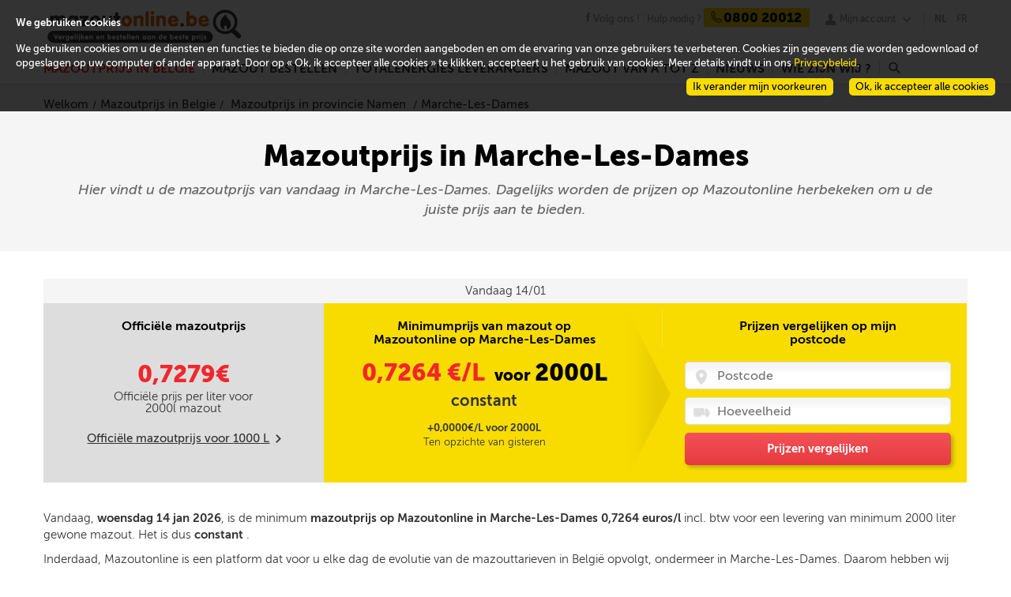

--- FILE ---
content_type: text/html; charset=utf-8
request_url: https://www.mazout-on-line.be/nl/mazoutprijs-in-belgie/mazoutprijs-in-uw-stad/marche-les-dames
body_size: 16900
content:
<!DOCTYPE html><html lang="nl" data-lang="nl-BE"><head><meta charset="utf-8" /><meta name="viewport" content="width=device-width, initial-scale=1" /><title>Prijs mazout in Marche-Les-Dames : 0,7264 €/litre</title><meta name="description" content="Elke dag, de mazoutprijs in Marche-Les-Dames op Mazoutonline.be. Koop uw mazout op het goede moment en spaar geld uit !" /><meta http-equiv="X-UA-Compatible" content="IE=edge" /><!--[if lt IE 9]><script crossorigin="anonymous" integrity="sha256-oS8HmMogfhbJtbkwDjO9YIok2ILK/MxUZJGAkB9cYhI=" src="/scripts/ie8.min-h-edacb033.js"></script><script crossorigin="anonymous" integrity="sha256-ixzZDyJh1+9XkSTiMmBVkfUsLFn7Ivp0mECI4frnkEQ=" src="/scripts/externals-frontoffice/ie-html5-h-a3b17a19.js"></script><link crossorigin="anonymous" href="/css/common-ie8-h-473d5ab2.css" integrity="sha256-zpXZFyA0EUMEBFLrAzkaiHTYljbyM1muvBOS+69/u0Q=" rel="stylesheet" /></link><![endif]--> <!--[if lt IE 10]><script crossorigin="anonymous" integrity="sha256-xeuhDdFRqXHolUNW6Ou1TQ21lvL27rQiWf0WDjDVcyo=" src="/scripts/externals-frontoffice/placeholder-h-f9a839e8.js"></script><script crossorigin="anonymous" integrity="sha256-DH7u/KaProT+pVaQJr0RAdfUwylzQoYtLbWMVaZU21Q=" src="/scripts/ie9.min-h-36361feb.js"></script><![endif]--><style type="text/css">@font-face{font-family:total;src:url("/fonts/total-v-2.eot");src:url("/fonts/total-v-2.eot?#iefix") format("embedded-opentype"),url("/fonts/total-v-2.woff") format("woff"),url("/fonts/total-v-2.ttf") format("truetype"),url("/fonts/total-v-2.#total") format("svg");font-weight:normal;font-style:normal}</style><link rel="alternate" href="/fr/prix-du-mazout-en-belgique/prix-du-mazout-dans-votre-ville/marche-les-dames" hreflang="fr-be" /><link rel="alternate" href="/nl/mazoutprijs-in-belgie/mazoutprijs-in-uw-stad/marche-les-dames" hreflang="nl-be" /><script type="application/ld+json">
    {  "@context" : "http://schema.org",
    "@type" : "WebSite",
    "name" : "www.mazout-on-line.be",
    "alternateName" : "Vergelijk en bestel tegen de beste prijs",
    "url" : "https://www.mazout-on-line.be"
    }
    {  "@context" : "http://schema.org",
    "@type" : "Organization",
    "name" : "www.mazout-on-line.be",
    "url" : "https://www.mazout-on-line.be",
    "logo" : "https://www.mazout-on-line.be/images/design/logo-mol-nl.svg",
    }
    { "@context" : "http://schema.org"",
    "@type" : "Organization"",
    "name" : "www.mazout-on-line.be"",
    "url" : "https://www.mazout-on-line.be",
    "sameAs" : [ "http://www.facebook.com",
    "http://www.twitter.com"]
    }
</script><link crossorigin="anonymous" href="/bootstrap/css/bootstrap.min-h-3bc9cff3.css" integrity="sha256-c8IPYGtnmAsxJ2fBu2rQhRzERvMxuLCOBqvoupUBUts=" rel="stylesheet" /><link crossorigin="anonymous" href="/css/frontoffice.min-h-21a3f7bd.css" integrity="sha256-umMUECoSCvrtp30x4pbPnCXUIz4ALxPwRnaWGLL1BO0=" rel="stylesheet" /><script crossorigin="anonymous" integrity="sha256-a4jx85qGmjSQ+xnaEEfAfkd2ZIPCmttpxYql1qqlyec=" src="/scripts/polyfill.min-h-b40d4a7f.js"></script><link rel="apple-touch-icon" sizes="57x57" href="/apple-touch-icon-57x57-h-40C61C62.png" /><link rel="apple-touch-icon" sizes="60x60" href="/apple-touch-icon-60x60-h-BE2EBECF.png" /><link rel="apple-touch-icon" sizes="72x72" href="/apple-touch-icon-72x72-h-55550AC2.png" /><link rel="apple-touch-icon" sizes="76x76" href="/apple-touch-icon-76x76-h-1B21F17D.png" /><link rel="apple-touch-icon" sizes="114x114" href="/apple-touch-icon-114x114-h-82588C5D.png" /><link rel="apple-touch-icon" sizes="120x120" href="/apple-touch-icon-120x120-h-8E8A1352.png" /><link rel="apple-touch-icon" sizes="144x144" href="/apple-touch-icon-144x144-h-EDB3BB1B.png" /><link rel="apple-touch-icon" sizes="152x152" href="/apple-touch-icon-152x152-h-5B77B4C2.png" /><link rel="apple-touch-icon" sizes="180x180" href="/apple-touch-icon-180x180-h-B8673591.png" /><link rel="icon" type="image/png" href="/favicon-32x32-h-627800C0.png" sizes="32x32" /><link rel="icon" type="image/png" href="/favicon-194x194-h-1E781B71.png" sizes="194x194" /><link rel="icon" type="image/png" href="/favicon-96x96-h-A18ED434.png" sizes="96x96" /><link rel="icon" type="image/png" href="/android-chrome-192x192-h-C1492D20.png" sizes="192x192" /><link rel="icon" type="image/png" href="/favicon-16x16-h-13B76F97.png" sizes="16x16" /><link rel="manifest" href="/Manifest/manifest-h-35B363DE.json" /><meta name="msapplication-TileColor" content="#da532c" /><meta name="msapplication-TileImage" content="/mstile-144x144-h-C97B47FD.png" /><meta name="theme-color" content="#ffffff" /><script crossorigin="anonymous" integrity="sha256-UuY4Fti2efQtmTvkkruZxxMGfAKN+HAy2P1UtN3nTj8=" src="/scripts/jquery-1.10.2.min-h-1dada6b1.js"></script><script crossorigin="anonymous" integrity="sha256-xNBpvv/4tkEEK6+SwkD0kV03boD3Cl0bJNHzGCpstEM=" src="/scripts/jquery-ui.min-h-ac004d30.js"></script><link crossorigin="anonymous" href="/css/cookie-law.min-h-23b16e04.css" integrity="sha256-nASSnvpCiSe6TqYlAz1b1t2MAR8Qaqn+GFwjUwq1MQk=" rel="stylesheet" /></head><body data-host="https://logs1406" data-key="561890" data-lang="4" data-xtcore="xtcore.js" data-screen-set="mazout-online-prod-RegistrationLogin"><div class="helpdesk-chat" data-lang=""></div><div class="notifications"><ul></ul><span data-message-id="loadPage">Een fout is opgetreden bij het opladen van deze pagina</span></div><header class="main-size" itemscope="itemscope" itemtype="http://schema.org/Corporation"><a class="mobile-burger" href="#" rel="nofollow"><div>x</div></a> <a class="mobile-account" href="#" rel="nofollow"><div>u</div></a>  <a class="mobile-facebook" href="https://www.facebook.com/mazoutonline/" rel="nofollow"><div>j</div></a> <a class="logo" itemprop="url" href="/nl/"> <img itemprop="logo" src="/images/design/logo-mol-nl-h-299BF672.svg" alt="Vergelijk en bestel tegen de beste prijs" /> </a><aside><a class="facebook-link" href="https://www.facebook.com/mazoutonline/" target="_blank"><span>Volg ons !</span></a> <span class="help"> <span itemprop="name" class="help-name">Mazoutonline</span> <span class="help-text">Hulp nodig ?</span> <span itemprop="telephone" class="help-phone"><span>0800 20012</span></span> </span> <span class="my-account"><ul class="menu-account no-popup"><li><span> <a href="#" rel="nofollow" class="popin-link" data-popin="login"> Mijn account </a> </span> <span></span><ul></ul></li></ul></span> <span class="language-selector"> <span> <a class="selector current-language" href="/nl/mazoutprijs-in-belgie/mazoutprijs-in-uw-stad/marche-les-dames">NL</a> <a href="/fr/prix-du-mazout-en-belgique/prix-du-mazout-dans-votre-ville/marche-les-dames">FR</a> </span> </span></aside></header><nav class="main-size main-menu"><div><div class="mobile-help"><div class="help"><div class="mobile-search"><input type="search" placeholder="Zoeken" /> <a href="/nl/zoeken/"><span>r</span></a></div><div class="language-selector-nav"><a href="/fr/prix-du-mazout-en-belgique/prix-du-mazout-dans-votre-ville/marche-les-dames">FR</a> <a class="active" href="/nl/mazoutprijs-in-belgie/mazoutprijs-in-uw-stad/marche-les-dames">NL</a></div><span class="help-text">Hulp nodig ?</span> <span class="help-phone phone-clickable-mobile"> <span> <tel>0800 20012</tel> </span> </span></div></div><ul class="menu"><li id="2740"><a href="/nl/mazoutprijs-in-belgie/" class="red-link desktop-menu selected-link">Mazoutprijs in Belgi&#235;</a> <a href="#" class="red-link mobile-menu" onclick="displayFrontMenu($('#2740'))">Mazoutprijs in Belgi&#235;</a> <span></span><ul><li class="submenu-3-zones submenu-price-fuel submenu-price-fuel-nl"><ul><li><a href="/nl/mazoutprijs-in-belgie/">Mazoutprijs vandaag</a></li><li><a href="/nl/mazoutprijs-in-belgie/officiele-mazoutprijs/">Inzicht in de offici&#235;le prijs van stookolie </a></li><li><a href="/nl/mazoutprijs-in-belgie/bepaling-van-de-mazoutprijs/">Samenstelling van de prijs van mazout</a></li><li><a href="/nl/mazoutprijs-in-belgie/evolutie-en-vooruitzichten-van-de-mazoutprijs/">Evolutie van de mazoutprijs</a></li><li><a href="/nl/mazoutprijs-in-belgie/mazoutprijzen-vergelijken/">Mazoutprijzen vergelijken</a></li></ul><ul class="sub-price-chart"><li><strong class="oil-price-evolution-title"> Evolutie van de offici&#235;le mazoutprijs </strong><div class="widget-pricehistorychart" data-month-labels="jan|feb|mrt|apr|mei|jun|jul|aug|sep|okt|nov|dec" data-official-price="Mazoutprijs" data-bigview="False" data-hidenewslettersubscribe="" data-showinfopriceexpert="" data-showrange="True" data-webserviceurl="" data-hidepriceevolutiondetails="" data-cityid="" data-quarter="True"><div><div class="graph"><canvas class="widget-pricehistorychart-chart"></canvas> <select style="display:none"><option value="Month">1 maand</option><option value="Quarter" selected="selected">3 maand</option><option value="Half">6 maand</option><option value="Year">1 jaar</option><option value="ThreeYears">3 jaar</option><option value="FiveYears">5 jaar</option></select><div class="widget-pricehistorychart-tooltip"></div></div></div><div class="widget-pricehistorychart-footer"><div>Vergeleken met verleden week :<br /> <strong> Stijgende prijs <span>0,7279€</span><sub>/l</sub> <b data-icon="k"></b> </strong></div></div></div><script type="text/x-jsrender" id="legend-template">
    {{for Series}}
    <span class="legend-line" style="border-bottom-color:{{:Color}}; border-bottom-width:{{:LineWidth}}px"></span>
    <span class="legend-label">{{:Name}}</span>
    {{/for}}
</script></li><li></li></ul><ul class="sub-suppliers-finder-form"><li><div class="widget-suppliersfinderform widget-suppliersfinderform-mini"><span class="headline"> <strong> </strong> </span> <span class="sub-headline"> <strong>De prijs van mazout in uw buurt</strong> </span><form class="validate" id="filterForm"><p class="beforeCP"><span class="zipcode"> <input id="widget-suppliersfinderform-2 widget-suppliersfinderform-mini-zipcode-2" name="widget-suppliersfinderform-2 widget-suppliersfinderform-mini-zipcode-2" class="text-box text-box-size-1 error-tablet-bottom error-mobile-bottom error-bottom" type="number" pattern="\d*" placeholder="Postcode" required="required" data-rule-required="true" data-rule-digits="true" data-rule-range="1000,9999" data-msg-range="Foute postcode" data-rule-check-zipcode="true" /> </span></p><p class="afterCP" hidden="hidden"><a href="#" rel="nofollow" class="quantityButton minus" style="text-decoration:none"> <span> - </span> </a> <span class="quantity"> <input name="widget-suppliersfinderform-2 widget-suppliersfinderform-mini-quantity-2" id="widget-suppliersfinderform-2 widget-suppliersfinderform-mini-quantity-2" class="text-box text-box-size-1 error-tablet-bottom error-mobile-bottom error-bottom" type="number" pattern="\d*" placeholder="Hoeveelheid" required="required" data-rule-required="true" data-rule-digits="true" data-rule-range="500,3000" data-msg-range="Vul een hoeveelheid in tussen 500 en 2000L" /> <label class="quantityLabel">liters</label> </span> <a href="#" rel="nofollow" class="quantityButton plus" style="text-decoration:none"> <span> + </span> </a></p><p class="beforeCP"><a href="#" rel="nofollow" class="action-button-size-3 button-red search cp"> <span> Volgende </span> </a></p><p class="afterCP" hidden="hidden"><a href="/nl/bekijk-de-tarieven/" rel="nofollow" class="action-button-size-3 button-red search price"> <span> Prijzen vergelijken </span> </a></p></form></div></li></ul></li></ul></li><li id="2176"><a href="/nl/mazout-bestellen/mazout-kopen/" class="red-link desktop-menu">Mazout bestellen</a> <a href="#" class="red-link mobile-menu" onclick="displayFrontMenu($('#2176'))">Mazout bestellen</a> <span></span><ul><li class="submenu-3-zones submenu-order-fuel submenu-order-fuel-nl"><ul><li><a href="/nl/mazout-bestellen/mazout-kopen/">Mazout kopen</a></li><li><a href="/nl/mazout-bestellen/mazout-levering/">Snelle en effici&#235;nte levering</a></li><li><a href="/nl/mazout-bestellen/goedkoopste-mazout/">Goedkoopste mazout</a></li><li><a href="/nl/mazout-bestellen/wanneer-mazout-bestellen/">Wanneer mazout bestellen</a></li><li><a href="/nl/mazout-bestellen/mazout-voor-professionelen/">Mazout voor professionelen</a></li><li><a href="/nl/mazout-bestellen/welke-mazout-kiezen/">Hoe uw mazout kiezen?</a></li><li><a href="/nl/mazout-bestellen/groepsaankopen-voor-mazout/">Mazout groepsaankopen</a></li></ul><ul class="sub-how-to-order"><li><div><span class="headline"> Bestellen op Mazoutonline<br />Zo eenvoudig! </span><ul><li><span class="bullet">1</span> <span class="bullet-text">U vergelijkt de prijzen en diensten van TotalEnergies mazoutleveranciers in uw buurt</span></li><li><span class="bullet">2</span> <span class="bullet-text">U kiest de TotalEnergies mazoutleverancier die u wenst</span></li><li><span class="bullet">3</span> <span class="bullet-text">U spreekt de leveringsmodaliteiten met uw TotalEnergies mazoutleveranciers af</span></li></ul><img data-lazy="" class="order" data-src="/images/design/order-nl-h-40D10B95.svg" alt="Ik bestel" /> <img data-lazy="" class="order-arrow" data-src="/images/design/order-arrow-h-9F50DBAB.svg" /></div></li></ul><ul class="sub-suppliers-finder-form"><li><div class="widget-suppliersfinderform widget-suppliersfinderform-mini"><span class="headline"> <strong> </strong> </span> <span class="sub-headline"> <strong>De prijs van mazout in uw buurt</strong> </span><form class="validate" id="filterForm"><p class="beforeCP"><span class="zipcode"> <input id="widget-suppliersfinderform-1 widget-suppliersfinderform-mini-zipcode-1" name="widget-suppliersfinderform-1 widget-suppliersfinderform-mini-zipcode-1" class="text-box text-box-size-1 error-tablet-bottom error-mobile-bottom error-bottom" type="number" pattern="\d*" placeholder="Postcode" required="required" data-rule-required="true" data-rule-digits="true" data-rule-range="1000,9999" data-msg-range="Foute postcode" data-rule-check-zipcode="true" /> </span></p><p class="afterCP" hidden="hidden"><a href="#" rel="nofollow" class="quantityButton minus" style="text-decoration:none"> <span> - </span> </a> <span class="quantity"> <input name="widget-suppliersfinderform-1 widget-suppliersfinderform-mini-quantity-1" id="widget-suppliersfinderform-1 widget-suppliersfinderform-mini-quantity-1" class="text-box text-box-size-1 error-tablet-bottom error-mobile-bottom error-bottom" type="number" pattern="\d*" placeholder="Hoeveelheid" required="required" data-rule-required="true" data-rule-digits="true" data-rule-range="500,3000" data-msg-range="Vul een hoeveelheid in tussen 500 en 2000L" /> <label class="quantityLabel">liters</label> </span> <a href="#" rel="nofollow" class="quantityButton plus" style="text-decoration:none"> <span> + </span> </a></p><p class="beforeCP"><a href="#" rel="nofollow" class="action-button-size-3 button-red search cp"> <span> Volgende </span> </a></p><p class="afterCP" hidden="hidden"><a href="/nl/bekijk-de-tarieven/" rel="nofollow" class="action-button-size-3 button-red search price"> <span> Prijzen vergelijken </span> </a></p></form></div></li></ul></li></ul></li><li id="2765"><a href="/nl/mazoutleveranciers/" class="red-link desktop-menu">TotalEnergies Leveranciers</a> <a href="#" class="red-link mobile-menu" onclick="displayFrontMenu($('#2765'))">TotalEnergies Leveranciers</a> <span></span><ul><li class="submenu-3-zones submenu-supplier submenu-supplier-nl"><ul class="sub-suppliers-finder-form"><li><div class="widget-suppliersfinderform widget-suppliersfinderform-mini"><span class="headline"> <strong> </strong> </span> <span class="sub-headline"> <strong>De prijs van mazout in uw buurt</strong> </span><form class="validate" id="filterForm"><p class="beforeCP"><span class="zipcode"> <input id="widget-suppliersfinderform-3 widget-suppliersfinderform-mini-zipcode-3" name="widget-suppliersfinderform-3 widget-suppliersfinderform-mini-zipcode-3" class="text-box text-box-size-1 error-tablet-bottom error-mobile-bottom error-bottom" type="number" pattern="\d*" placeholder="Postcode" required="required" data-rule-required="true" data-rule-digits="true" data-rule-range="1000,9999" data-msg-range="Foute postcode" data-rule-check-zipcode="true" /> </span></p><p class="afterCP" hidden="hidden"><a href="#" rel="nofollow" class="quantityButton minus" style="text-decoration:none"> <span> - </span> </a> <span class="quantity"> <input name="widget-suppliersfinderform-3 widget-suppliersfinderform-mini-quantity-3" id="widget-suppliersfinderform-3 widget-suppliersfinderform-mini-quantity-3" class="text-box text-box-size-1 error-tablet-bottom error-mobile-bottom error-bottom" type="number" pattern="\d*" placeholder="Hoeveelheid" required="required" data-rule-required="true" data-rule-digits="true" data-rule-range="500,3000" data-msg-range="Vul een hoeveelheid in tussen 500 en 2000L" /> <label class="quantityLabel">liters</label> </span> <a href="#" rel="nofollow" class="quantityButton plus" style="text-decoration:none"> <span> + </span> </a></p><p class="beforeCP"><a href="#" rel="nofollow" class="action-button-size-3 button-red search cp"> <span> Volgende </span> </a></p><p class="afterCP" hidden="hidden"><a href="/nl/bekijk-de-tarieven/" rel="nofollow" class="action-button-size-3 button-red search price"> <span> Prijzen vergelijken </span> </a></p></form></div></li></ul><ul><li><div><div>TotalEnergies Mazoutleveranciers in Belgi&#235;</div><div class="home-city-card-container"><div class="home-city-card home-city-card-odd"><div><a href="/nl/mazoutprijs-in-belgie/mazoutprijs-in-provincie-luik/"> <span class="bkg_hover"></span> <img data-lazy="" data-src="/media/1150/wide_liege-h-82F7C4B9.jpg" alt="stookolie Luik" /><div class="city-name">Luik</div><span class="suppliers"> 15 Leveranciers </span> </a></div></div><div class="home-city-card home-city-card-even"><div><a href="/nl/mazoutprijs-in-belgie/mazoutprijs-in-provincie-namen/"> <span class="bkg_hover"></span> <img data-lazy="" data-src="/media/1151/wide_namur-h-9FCD570A.jpg" alt="stookolie Namen" /><div class="city-name">Namen</div><span class="suppliers"> 14 Leveranciers </span> </a></div></div><div class="home-city-card home-city-card-odd"><div><a href="/nl/mazoutprijs-in-belgie/mazoutprijs-in-provincie-antwerpen/"> <span class="bkg_hover"></span> <img data-lazy="" data-src="/media/1148/wide_antwerpen-h-56B51F2D.jpg" alt="stookolie Antwerpen" /><div class="city-name">Antwerpen</div><span class="suppliers"> 8 Leveranciers </span> </a></div></div><div class="home-city-card home-city-card-even"><div><a href="/nl/mazoutprijs-in-belgie/mazoutprijs-in-oost-vlaanderen/"> <span class="bkg_hover"></span> <img data-lazy="" data-src="/media/1155/wide_oostvlaanderen-h-AE544C6E.jpg" alt="stookolie Oost-Vlaanderen" /><div class="city-name">Oost-Vlaanderen</div><span class="suppliers"> 16 Leveranciers </span> </a></div></div></div></div><div class="clear show-all-suppliers"><a class="all-suppliers" href="/nl/mazoutleveranciers/"> Alle TotalEnergies leveranciers bekijken </a></div></li></ul></li></ul></li><li id="2178"><a href="/nl/mazout-van-a-tot-z/wat-is-mazout/wat-is-mazout/" class="red-link desktop-menu">Mazout van A tot Z</a> <a href="#" class="red-link mobile-menu" onclick="displayFrontMenu($('#2178'))">Mazout van A tot Z</a> <span></span><ul><li class="submenu-3-zones submenu-fuel-aaz submenu-fuel-aaz-nl"><ul><li id="2211" onclick="displayFontMenuLevel3($('#2211'))">Wat is mazout</li><li><a href="/nl/mazout-van-a-tot-z/wat-is-mazout/wat-is-mazout/">Wat is huisbrandolie?</a></li><li><a href="/nl/mazout-van-a-tot-z/wat-is-mazout/eigenschappen-van-mazout/">Voordelen en unieke eigenschappen</a></li><li><a href="/nl/mazout-van-a-tot-z/wat-is-mazout/mazout-en-andere-energiebronnen/">Stookolie en andere energiebronnen</a></li></ul><ul><li id="2212" onclick="displayFontMenuLevel3($('#2212'))">Producten en diensten</li><li><a href="/nl/mazout-van-a-tot-z/producten-en-diensten/mazout-van-superieure-kwaliteit/">Mazout van superieure kwaliteit</a></li><li><a href="/nl/mazout-van-a-tot-z/producten-en-diensten/gasolie-diesel-extra/">Gasolie Diesel (Mazout extra)</a></li><li><a href="/nl/mazout-van-a-tot-z/producten-en-diensten/additieven/">Mazout met additieven</a></li><li><a href="/nl/mazout-van-a-tot-z/producten-en-diensten/onderhoud-verwarmingsketel/">Onderhoud van uw mazoutketel</a></li><li><a href="/nl/mazout-van-a-tot-z/producten-en-diensten/tank-reinigen/">Uw mazouttank schoonmaken</a></li></ul><ul><li id="2213" onclick="displayFontMenuLevel3($('#2213'))">Premies en reglementatie</li><li><a href="/nl/mazout-van-a-tot-z/premies-en-reglementatie/premies-en-steun/">Premies en steun</a></li><li><a href="/nl/mazout-van-a-tot-z/premies-en-reglementatie/reglementatie-en-veiligheid/">Installatie van een mazouttank</a></li></ul></li></ul></li><li id="2179"><a href="/nl/nieuws-over-mazout/" class="red-link desktop-menu">Nieuws</a> <a href="#" class="red-link mobile-menu" onclick="displayFrontMenu($('#2179'))">Nieuws</a> <span></span><ul><li class="submenu-3-zones submenu-actus submenu-actus-nl"><ul><li>Alles weten over mazout</li><li><a href="/nl/nieuws-over-mazout/mazoutprijs/">Mazoutprijs</a></li><li><a href="/nl/nieuws-over-mazout/energie-besparen/">Energie besparen</a></li><li><a href="/nl/nieuws-over-mazout/verwarmingsinstallatie-voor-mazout/">Verwarmingsinstallatie voor mazout</a></li><li><a href="/nl/nieuws-over-mazout/tips-en-advies/">Tips en advies</a></li><li><a href="/nl/nieuws-over-mazout/nieuws-mazoutonline/">Nieuws Mazoutonline</a></li></ul><ul><li>Recentste artikels</li><li><div class="menu-article"><a href="/nl/nieuws-over-mazout/tips-en-advies/online-mazout-bestellen-snel-en-transparant/"> <img data-lazy="" data-src="/media/1618270/homme-femme.menu-h-1D9D0D14.jpg" alt="" /> </a> <span class="menu-article-title"><a href="/nl/nieuws-over-mazout/tips-en-advies/online-mazout-bestellen-snel-en-transparant/">Online mazout bestellen: snel en transparant</a></span> <span class="menu-article-intro">Mazout bestellen was nog nooit zo eenvoudig op Mazoutonline.be. Ons platform is speciaal ontworpen om zo transparant en eenvoudig mogelijk mazout te bestellen.</span> <span class="menu-article-more"> <a href="/nl/nieuws-over-mazout/tips-en-advies/online-mazout-bestellen-snel-en-transparant/"> Verder lezen </a> </span></div></li></ul><ul><li></li><li><div class="menu-article"><a href="/nl/nieuws-over-mazout/tips-en-advies/gewone-mazout-of-mazout-ultra-wat-is-beter/"> <img data-lazy="" data-src="/media/1618277/labo.menu-h-95441487.jpg" alt="" /> </a> <span class="menu-article-title"><a href="/nl/nieuws-over-mazout/tips-en-advies/gewone-mazout-of-mazout-ultra-wat-is-beter/">Gewone mazout of Mazout Ultra: wat is beter?</a></span> <span class="menu-article-intro">Tegenwoordig gaat er een flink budget naar verwarming. Is het een goed idee om uw tank met de goedkoopste mazout te vullen? Op welke details let u best wanneer u mazout bestelt?</span> <span class="menu-article-more"> <a href="/nl/nieuws-over-mazout/tips-en-advies/gewone-mazout-of-mazout-ultra-wat-is-beter/"> Verder lezen </a> </span></div></li><li><a href="/nl/nieuws-over-mazout/"> Alle artikels bekijken </a></li></ul></li></ul></li><li id="2180"><a href="#" class="red-link desktop-menu">Wie zijn wij ?</a> <a href="#" class="red-link mobile-menu" onclick="displayFrontMenu($('#2180'))">Wie zijn wij ?</a> <span></span><ul><li class="simple-menu"><a href="/nl/wie-zijn-wij/waarom-kiezen-voor-mazoutonline/">Waarom Mazoutonline?</a></li><li class="simple-menu"><a href="/nl/wie-zijn-wij/contact/">Contact</a></li><li class="simple-menu"><a href="/nl/wie-zijn-wij/faq/">FAQ</a></li><li class="simple-menu"><a href="/nl/wettelijke-informatie/algemene-gebruiksvoorwaarden/">Algemene gebruiksvoorwaarden</a></li></ul></li><li class="menu-search"><a class="menu-search-link" href="#" rel="nofollow"> r </a> <span></span><div class="menu-search-panel"><input type="search" class="menu-search-box text-box text-box-size-3" /> <a class="action-button-size-4 button-red menu-search-button" href="/nl/zoeken/"> Zoeken </a></div></li></ul><div class="mobile-contact-us"><a href="/nl/wie-zijn-wij/contact/" rel="nofollow" class="action-button-size-2 button-red"> <span> Neem met ons contact op </span> </a></div></div></nav> <nav class="main-size account-menu"><div style="position:absolute;right:0"><ul class="menu"><li><a href="#" class="popin-link" data-popin="login">Inloggen</a></li></ul></div></nav><section><div class="ProductPrice ProductPriceCity" id="productPriceCity" data-cityid="59592"><div class="full-size header_productprice"><div class="main-size"><ol itemscope="itemscope" itemtype="http://schema.org/BreadcrumbList" class="breadcrumb"><li itemprop="itemListElement" itemscope="itemscope" itemtype="http://schema.org/ListItem"><a href="/nl/" itemprop="item"><span itemprop="name">Welkom</span></a><meta itemprop="position" content="1" /></li><li itemprop="itemListElement" itemscope="itemscope" itemtype="http://schema.org/ListItem"><a href="/nl/mazoutprijs-in-belgie/" itemprop="item"><span itemprop="name">Mazoutprijs in Belgie</span></a><meta itemprop="position" content="2" /></li><li itemprop="itemListElement" itemscope="itemscope" itemtype="http://schema.org/ListItem"><a href="/nl/mazoutprijs-in-belgie/mazoutprijs-in-provincie-namen/" itemprop="item"> <span itemprop="name">Mazoutprijs in provincie Namen</span> </a><meta itemprop="position" content="3" /></li><li itemprop="itemListElement" itemscope="itemscope" itemtype="http://schema.org/ListItem" class="active"><span itemprop="name">Marche-Les-Dames</span><meta itemprop="position" content="4" /></li></ol><h1>Mazoutprijs in Marche-Les-Dames</h1><p>Hier vindt u de mazoutprijs van vandaag in Marche-Les-Dames. Dagelijks worden de prijzen op Mazoutonline herbekeken om u de juiste prijs aan te bieden.</p></div></div><div class="main-size"><section id="officialPriceWidget" class="OfficalPrice"><header>Vandaag 14/01</header><div class="ProductPrice1000L"><h2>Offici&#235;le mazoutprijs</h2><div class="price"><a href="/nl/bekijk-de-tarieven/" data-zipcode="5024" class="price-link"><span id="price"></span></a></div><div class="resum">Offici&#235;le prijs per liter voor <span id="currentQuantity"></span>l mazout</div><div class="link"><a id="switchQuantity" href="#">Offici&#235;le mazoutprijs voor <span id="altQuantity"></span> L</a><span>m</span></div></div><div><h2>Minimumprijs van mazout op Mazoutonline op Marche-Les-Dames</h2><div itemprop="offers" itemscope="itemscope" itemtype="http://schema.org/Offer" class="price"><a href="/nl/bekijk-de-tarieven/" data-zipcode="5024" class="price-link"> <span itemprop="price" class="current-price">0,7264</span> €/L </a> <span>voor</span>2000L</div><div class="report"><div class="ReportEvolution">constant</div><p>+0,0000€/L voor 2000L <span>Ten opzichte van gisteren</span></p></div></div><div class="search"><h2>Prijzen vergelijken op mijn postcode</h2><form id="filterForm"><div class="search-field"><span class="cp"><input placeholder="Postcode" name="zipcode" class="error-tablet-bottom error-mobile-bottom error-floating-left" id="zipcodeInput" type="number" pattern="\d*" data-rule-required="true" data-rule-minlength="4" data-rule-maxlength="4" data-rule-digits="true" data-rule-check-zipcode="true" /></span> <span class="qty"><input placeholder="Hoeveelheid" name="quantity" class="error-tablet-bottom error-mobile-bottom error-floating-left" id="quantityInput" type="number" pattern="\d*" data-rule-required="true" data-rule-range="500,3000" /></span> <a id="searchPrices" class="button-red" rel="nofollow" href="/nl/bekijk-de-tarieven/">Prijzen vergelijken</a></div></form></div></section><div class="content-txt"><p>Vandaag, <b>woensdag 14 jan 2026</b>, is de minimum <b>mazoutprijs op Mazoutonline in Marche-Les-Dames 0,7264 euros/l</b> incl. btw voor een levering van minimum 2000 liter gewone mazout. Het is dus <b> constant </b>.</p><p>Inderdaad, Mazoutonline is een platform dat voor u elke dag de evolutie van de mazouttarieven in Belgi&#235; opvolgt, ondermeer in Marche-Les-Dames. Daarom hebben wij voor elke gemeente mazoutleveranciers geselecteerd op basis van kwalitatieve criteria. In het geval van Marche-Les-Dames, hebben wij mazoutverdelers geselecteerd die kwaliteitsproducten kunnen leveren en die steeds een professioneel niveau van service bieden. Hou uzelf op de hoogte van de evolutie van de prijzen en schrijf in op onze newsletter</p><p>Opgelet, het betreft een minimum mazoutprijs die slechts ter indicatie vermeld wordt. Het uiteindelijke toegepaste tarief zal deze zijn die u bij uw bestelling zal gekozen hebben.</p></div><section id="list-suppliers" class="list-Suppliers"></section><div><h2>Evolutie van de mazoutprijs in Marche-Les-Dames</h2><div class="widget-pricehistorychart" data-month-labels="jan|feb|mrt|apr|mei|jun|jul|aug|sep|okt|nov|dec" data-official-price="Mazoutprijs" data-bigview="True" data-hidenewslettersubscribe="True" data-showinfopriceexpert="" data-showrange="True" data-webserviceurl="/umbraco/api/PriceHistoryChartApi/GetHistoryForCity" data-hidepriceevolutiondetails="True" data-cityid="59592" data-quarter="True"><div><div class="graph"><canvas class="widget-pricehistorychart-chart"></canvas> <select style="display:none"><option value="Month">1 maand</option><option value="Quarter" selected="selected">3 maand</option><option value="Half">6 maand</option><option value="Year">1 jaar</option><option value="ThreeYears">3 jaar</option><option value="FiveYears">5 jaar</option></select><div class="widget-pricehistorychart-tooltip"></div></div></div><div class="legend"></div></div><script type="text/x-jsrender" id="legend-template">
    {{for Series}}
    <span class="legend-line" style="border-bottom-color:{{:Color}}; border-bottom-width:{{:LineWidth}}px"></span>
    <span class="legend-label">{{:Name}}</span>
    {{/for}}
</script></div><div class="featured-snippet"><h2>Mazoutprijs vandaag aan Marche-Les-Dames</h2><table><thead><tr><th>Datum</th><th class="taRight">Offici&#235;le prijs (€/L)</th><th class="taRight">Vorige maand (€/L)</th><th class="taRight">Vorig jaar (€/L)</th></tr></thead><tbody><tr><td>14/01/2026</td><td class="taRight">0,7279</td><td class="taRight">0,7317</td><td class="taRight">0,9040</td></tr><tr><td>13/01/2026</td><td class="taRight">0,7352</td><td class="taRight">0,7317</td><td class="taRight">0,8805</td></tr><tr><td>12/01/2026</td><td class="taRight">0,7142</td><td class="taRight">0,7521</td><td class="taRight">0,8805</td></tr><tr><td>11/01/2026</td><td class="taRight">0,7142</td><td class="taRight">0,7480</td><td class="taRight">0,8805</td></tr><tr><td>10/01/2026</td><td class="taRight">0,7142</td><td class="taRight">0,7643</td><td class="taRight">0,8651</td></tr><tr><td>09/01/2026</td><td class="taRight">0,7065</td><td class="taRight">0,7792</td><td class="taRight">0,8666</td></tr><tr><td>08/01/2026</td><td class="taRight">0,7176</td><td class="taRight">0,7635</td><td class="taRight">0,8668</td></tr></tbody></table></div><section class="recommendedcontent"><h2>Alles weten over de prijs van mazout</h2><article><a href="/nl/mazoutprijs-in-belgie/officiele-mazoutprijs/"> <img data-lazy="" data-src="/media/1256/prixofficieldumazout.menu-h-03744411.jpg" alt="Inzicht in de officiële prijs van stookolie " /> </a><h3><a href="/nl/mazoutprijs-in-belgie/officiele-mazoutprijs/">Inzicht in de offici&#235;le prijs van stookolie </a></h3><p>Dagelijks legt de overheid een offici&#235;le mazoutprijs vast. Zo wordt de voorziening in het hele land gegarandeerd en worden de prijzen stabieler.</p></article><article><a href="/nl/mazoutprijs-in-belgie/bepaling-van-de-mazoutprijs/"> <img data-lazy="" data-src="/media/1259/compositionprixmazout.menu-h-7F6AE620.jpg" alt="bepaling van de mazoutprijs" /> </a><h3><a href="/nl/mazoutprijs-in-belgie/bepaling-van-de-mazoutprijs/">Samenstelling van de prijs van mazout</a></h3><p>Maak kennis met de verschillende componenten van de offici&#235;le prijs voor huisbrandolie, de maximumprijs die uw leverancier voor de brandstof mag aanrekenen.</p></article><article><a href="/nl/mazoutprijs-in-belgie/mazoutprijzen-vergelijken/"> <img data-lazy="" data-src="/media/1258/comparerprixavantdacheter.menu-h-EEC76C2E.jpg" alt="mazoutprijzen vergelijken" /> </a><h3><a href="/nl/mazoutprijs-in-belgie/mazoutprijzen-vergelijken/">Mazoutprijzen vergelijken</a></h3><p>Voor u mazout aankoopt, vergelijkt u best de mazoutprijzen. Houd hierbij rekening met de kwaliteit van het product, en met de betrouwbaarheid en flexibiliteit van de leverancier.</p></article></section><div class="suppliers-cities"><h2>10 dichtstbijzijnste Steden</h2><div class="ListCity"><ul><li class="column-0"><a href="/nl/mazoutprijs-in-belgie/mazoutprijs-in-uw-stad/boninne"> Boninne </a></li><li class="column-0"><a href="/nl/mazoutprijs-in-belgie/mazoutprijs-in-uw-stad/champion"> Champion </a></li></ul><ul><li class="column-1"><a href="/nl/mazoutprijs-in-belgie/mazoutprijs-in-uw-stad/cognelee"> Cognel&#233;e </a></li><li class="column-1"><a href="/nl/mazoutprijs-in-belgie/mazoutprijs-in-uw-stad/daussoulx"> Daussoulx </a></li></ul><ul><li class="column-2"><a href="/nl/mazoutprijs-in-belgie/mazoutprijs-in-uw-stad/flawinne"> Flawinne </a></li><li class="column-2"><a href="/nl/mazoutprijs-in-belgie/mazoutprijs-in-uw-stad/gelbressee"> Gelbress&#233;e </a></li></ul><ul><li class="column-3"><a href="/nl/mazoutprijs-in-belgie/mazoutprijs-in-uw-stad/malonne"> Malonne </a></li><li class="column-3"><a href="/nl/mazoutprijs-in-belgie/mazoutprijs-in-uw-stad/suarlee"> Suarl&#233;e </a></li></ul><ul><li class="column-4"><a href="/nl/mazoutprijs-in-belgie/mazoutprijs-in-uw-stad/temploux"> Temploux </a></li><li class="column-4"><a href="/nl/mazoutprijs-in-belgie/mazoutprijs-in-uw-stad/vedrin"> Vedrin </a></li></ul></div></div></div></div><script type="text/x-jsrender" id="list-suppliers-template">
    <h2>Mazoutleveranciers die in Marche-Les-Dames leveren</h2>

    <span>
        {{if (Suppliers.length > 0)}}
        ({{:Suppliers.length}}
        {{if (Suppliers.length > 1)}}
        Gevonden mazoutleveranciers)
        {{else}}
        {{if (Suppliers.length == 1)}}Gevonden mazoutleverancier){{/if}}
        {{/if}}
        {{/if}}
    </span>
    <!--Article full-->
    {{for Suppliers}}
    <article>
        <div class="info-supplier">
            <div class="img">{{if ImageUrl}}<img src="{{:ImageUrl}}">{{/if}}</div>
            <h3><a data-pdtd-href="/nl/mazoutleveranciers/mazoutleverancier/{{:NameSlug}}"><span class="name">{{:Name}}</span></a></h3>
            <address><span>{{:Address}}</span></address>

            <!--Slider-->
            <div class="bkg-slider big">
                <div class="slider">
                    <div class="swiper-container">
                        <!-- Additional required wrapper -->
                        <div class="swiper-wrapper">
                            {{for Options}}
                            <!-- Slides 01-->
                            <div class="swiper-slide">
                                <div>
                                    <img class="picto swiper-lazy" data-src="{{:PictoUrl}}" data-srcset="{{:Picto2XUrl}}" />
                                    <div class="swiper-lazy-preloader"></div>
                                    <span class="label">{{:OptionName}}</span>
                                    <div class="price">
                                        {{if Price == 0}}
                                        Gratis
                                        {{else}}
                                        {{if Price < 0}}
                                        -
                                        {{else}}
                                        +
                                        {{/if}}
                                        {{currency2absolute:Price}}€
                                        {{/if}}
                                    </div>
                                </div>
                            </div>
                            {{/for}}
                        </div>
                    </div>

                    <a href="#" class="button-prev">w</a>
                    <a href="#" class="button-next">m</a>
                </div>
                <!--End Slider-->

            </div>
        </div>
        <div class="rating-supplier">
            <h3>De adviezen van onze klanten</h3>
            {{if RatingInfo.ReviewCount > 0}}
            <div class="stars big" itemprop="reviewRating" itemscope="" itemtype="http://schema.org/Rating">
                <span class="rating-value" itemprop="ratingValue">4</span>
                <meta itemprop="worstRating" content="1">
                <meta itemprop="bestRating" content="5">
                {{for RatingInfo.SupplierRatingDots}}
                    {{if value == '1'}}<span class="yellow-star">C</span>{{/if}}
                    {{if value == '0.5'}}<span class="grey-star">i<span class="half-star">@</span></span>{{/if}}
                    {{if value == '0'}}<span class="grey-star">C</span>{{/if}}
                {{/for}}
                <span class="opinion">
                    ({{:RatingInfo.AverageRating}}/5 op {{:RatingInfo.ReviewCount}} advies)
                </span>
            </div>
            {{for RatingInfo.Reviews}}
            <div class="testimonial">
                <div class="name">
                    <span>{{:FirstName}} {{:LastName}}, </span><span class="city">{{:City}}</span>
                </div>
                <div class="stars big" itemprop="reviewRating" itemscope="" itemtype="http://schema.org/Rating">
                    <span class="rating-value" itemprop="ratingValue">4</span>
                    <meta itemprop="worstRating" content="1">
                    <meta itemprop="bestRating" content="5">
                    {{for SupplierRatingDots}}
                    <span class="{{if value == '1'}}yellow-star{{else}}grey-star{{/if}}">C</span>{{/for}}
                </div>
                <p>
                    <span class="rating-comment">{{:Comment}}</span>
                    <span class="date">{{date:Date}}</span>
                </p>
            </div>
            {{/for}}
            {{else}}
            Geen klantenadviezen vandaag
            {{/if}}
        </div>
        <div class="rating-action">
            <a class="button-red" data-pdtd-href="/nl/mazoutleveranciers/mazoutleverancier/{{:NameSlug}}?zipcode=5024&quantity=1000">
                De prijzen bekijken
            </a>
        </div>

    </article>
    {{/for}}
</script></section><footer><div class="footer-links full-size"><div class="footer-links-content"><div class="main-size"><div class="infos-mol"><a class="logo" href="/nl/"> <img data-lazy="" class="footer-logo" data-src="/images/design/logo-mol-nl-h-299BF672.svg" alt="Vergelijk en bestel tegen de beste prijs" /> </a><div class="footer-address">Mazoutonline <br /> Anspachlaan, 1<br />B-1000 Brussel <br /></div><p></p><p>Ingeschreven bij de KBO onder het nummer 0403.063.902</p><p>BTW: BE0403.063.902</p><a href="mailto:info@mazout-on-line.be" target="_blank">info@mazout-on-line.be</a></div><div class="help"><div class="need-help">Hulp nodig ?</div><div class="customer-service">Onze Help Desk is beschikbaar</div><div class="need-help-phone"><span class="phone-hours-content" itemscope="itemscope" itemtype="http://schema.org/Corporation"> <tel class="phone-number phone-clickable-mobile" itemprop="telephone">0800 20012</tel> <span class="phone-hours">Maandag - vrijdag : 9u - 17u</span> </span></div><div class="contact-link"><span><a href="/nl/wie-zijn-wij/contact/">Stuur ons een E-mail</a></span></div><div class="faq-link"><span><a href="/nl/wie-zijn-wij/faq/">FAQ (Veel gestelde vragen)</a></span></div></div><ul class="links-zone1"><li class="first-level-links"><a href="/nl-bo/login/">Toegang leveranciers</a></li><li class="first-level-links"><div>Wettelijke bepalingen</div><ul class="second-level-links"><li><a href="/nl/wettelijke-informatie/algemene-gebruiksvoorwaarden/">Algemene gebruiksvoorwaarden</a></li><li><a href="/nl/wettelijke-informatie/kredieten/">Kredieten</a></li><li><a href="/nl/wettelijke-informatie/vertrouwelijkheid/">Vertrouwelijkheid</a></li></ul></li></ul><ul class="links-zone2"><li class="first-level-links"><div>Klant Info</div><ul class="second-level-links"><li><a href="#" class="popin-link" data-popin="login"> Inloggen </a></li><li><a href="#" class="popin-link" data-popin="login">Mijn accountbeheer</a></li><li><a href="#" class="popin-link" data-popin="login">Mijn klantenadviezen</a></li><li><a href="#" class="popin-link" data-popin="login">Mijn bestellingen</a></li><li><a href="#" class="popin-link" data-popin="login">Mijn Tank</a></li></ul></li></ul><div class="account-social"><div class="social"><div class="social-links"><div class="follow-us">Volg ons !</div><ul class="second-level-links"><li><a class="social-link facebook-link" href="https://www.facebook.com/mazoutonline/" target="_blank"><span>Facebook</span></a></li></ul></div><a href="/nl/newsletter-abonnement/">Abonneer u op de nieuwsbrief</a></div></div><div class="clear"></div></div><div class="mobile-lang-selector"><span class="language-selector"> <span> <a class="selector current-language" href="/nl/mazoutprijs-in-belgie/mazoutprijs-in-uw-stad/marche-les-dames">NL</a> <a href="/fr/prix-du-mazout-en-belgique/prix-du-mazout-dans-votre-ville/marche-les-dames">FR</a> </span> </span></div></div></div><div class="footer-copyright main-size"><nav class="footer-menu"><ul><li><a href="/nl/mazoutprijs-in-belgie/">Mazoutprijs in Belgi&#235;</a></li><li><a href="/nl/mazout-bestellen/mazout-kopen/">Mazout bestellen</a></li><li><a href="/nl/mazoutleveranciers/">TotalEnergies Leveranciers</a></li><li><a href="/nl/mazout-van-a-tot-z/wat-is-mazout/wat-is-mazout/">Mazout van A tot Z</a></li><li><a href="/nl/nieuws-over-mazout/">Nieuws</a></li><li><a href="#">Wie zijn wij ?</a></li><li><a href="/nl/site-map/">Sitemap</a></li></ul></nav><div class="clear"><span class="total-service"> <span>Een service aangeboden door</span> <img data-lazy="" data-src="/images/design/logo_total-h-9E053415.png" data-srcset="/images/design/logo_total@2x-h-7785B790.png" alt="Total" /> </span> <span class="copyright"> Mazoutonline is gespecialiseerd in het online verkopen van huisbrandolie. &copy; Mazoutonline 2023. Alle rechten voorbehouden </span></div></div></footer><div hidden="hidden" id="chatbot-container" class="chatbot-container compact"><button id="chatbot-toggle" class="chatbot-bubble"> 💬 </button><div class="chatbot-full"><header class="chatbot-header"><img class="chatbot-img" itemprop="logo" src="/images/design/logo-mol-chat.svg" alt="Logo chatbot" /></header><main class="chatbot-messages"><div class="chatbot-message-container"></div></main><footer class="chatbot-footer"><form method="post" action="#"><input type="text" name="message" placeholder="" autocomplete="off" /> <button type="submit" class="chatbot-button"> <svg xmlns="http://www.w3.org/2000/svg" viewBox="0 0 24 24" fill="currentColor" class="chatbot-icon"><path d="M3.478 2.404a.75.75 0 0 0-.926.941l2.432 7.905H13.5a.75.75 0 0 1 0 1.5H4.984l-2.432 7.905a.75.75 0 0 0 .926.94 60.519 60.519 0 0 0 18.445-8.986.75.75 0 0 0 0-1.218A60.517 60.517 0 0 0 3.478 2.404Z" /></svg> </button></form></footer></div></div><script>var errorMessage="";var errorOverload="";</script><div class="popin popin-login" data-popin="login" data-logged-url="/nl/klant-info/mijn-bestellingen/"><div class="popin-header"><span> Inloggen </span> <span class="close-cross">y</span></div><div class="popin-content" id="header-login-screen"></div></div><div class="popin popin-share-by-mail" data-popin="share-by-mail"><div class="popin-header">Nodig uw vrienden uit op Mazoutonline <span class="close-cross"> y </span></div><div class="popin-content"><form class="validate share-by-mail-form" novalidate="novalidate"><ol><li><label for="popinFriendEmail">Vul het E-mailadres van uw vriend in</label><div class="input-container"><input id="popinFriendEmail" name="Email" type="email" class="text-box text-box-size-3 error-floating-right error-tablet-bottom error-mobile-bottom" placeholder="E-mailadres" required="required" data-rule-email="true" /></div></li><li><label for="popinFromFriend">Van</label><div class="input-container"><input id="popinFromFriend" name="FromFriend" type="text" class="text-box text-box-size-3 error-floating-right error-tablet-bottom error-mobile-bottom" placeholder="Uw naam" required="required" /></div></li><li><a href="#" class="close-popin cancel-link text-link" style="text-align:right;color:black;display:inline-block;width:49%;text-decoration:underline;padding-right:10px">Wissen</a> <a href="#" class="share-button form-button-right action-button-size-4 button-red">Verzenden</a></li><li id="success"><span>Uw boodschap is verzonden. Bedankt !</span></li><li></li></ol></form></div></div><div class="popin popin-social-share-by-mail" data-popin="social-share-popin"><div class="popin-header">Dit artikel delen via E-mail <span class="close-cross"> y </span></div><div class="popin-content"><form class="social-share-by-mail-form"><ol><li><label for="popinSocialFriendEmail">Vul het E-mailadres van uw vriend in</label><div class="input-container"><input id="popinSocialFriendEmail" name="Email" type="email" class="text-box text-box-size-3 error-floating-right error-tablet-bottom error-mobile-bottom" placeholder="E-mailadres" required="required" data-rule-email="true" /></div></li><li><label for="popinSocialFromFriend">Van</label><div class="input-container"><input id="popinSocialFromFriend" name="FromFriend" type="text" class="text-box text-box-size-3 error-floating-right error-tablet-bottom error-mobile-bottom" placeholder="Uw naam" required="required" /></div></li><li><a href="#" class="close-popin cancel-link text-link">Wissen</a> <a href="#" class="share-button form-button-right action-button-size-4 button-red">Verzenden</a></li><li id="success">Uw boodschap is verzonden. Bedankt !</li></ol></form></div></div><script data-consent="tracking" type="text/plain" async="async" src="https://www.google-analytics.com/analytics.js">
    </script><script data-consent="tracking" type="text/plain">
        window.ga = window.ga || function () { (ga.q = ga.q || []).push(arguments) }; ga.l = +new Date;
        ga('create', 'UA-72436031-1', 'auto');
        ga('send', 'pageview');
    </script><script data-consent="tracking" type="text/plain" async="async" src="https://www.googletagmanager.com/gtag/js?id=AW-933905148">
</script><script data-consent="tracking" type="text/plain">
    window.dataLayer = window.dataLayer || [];
    function gtag(){dataLayer.push(arguments);}
    gtag('js', new Date());
    gtag('config', 'AW-933905148');
</script><script type="text/x-labels" data-validator-messages="" data-check-email-exists="E-mail adres reeds in gebruik" data-check-password="Uw wachtwoord moeilijker maken" data-check-zipcode="Postcode is fout" data-check-phone="Telefoonnummer is fout (+32 50 12 34 56)" data-check-one-phone-number="Minstens één telefoonnummer is verplicht" data-check-tankcapacity="Gelieve voldoende tankinhoud te bevestigen, aub." data-check-tanklocation="Gelieve een aantwoord te kiezen" data-check-tankoverflow="Gelieve een aantwoord te kiezen" data-check-tankobligatorypresence="Gelieve een aantwoord te kiezen" data-check-tanksituation="Gelieve een aantwoord te kiezen" data-check-tankinstallation="Gelieve een aantwoord te kiezen" data-check-tanktype="Gelieve het type van tank aan te duiden" data-check-tankmaterial="Gelieve een materiaal te kiezen" data-check-tankothermaterial="Materiaal  van uw tank" data-check-values-is-different="De volumeschijven moeten verschillend zijn" data-check-begin-date-before-end-date="Begindatum moet eerder zijn dan de einddatum" data-check-has-guard-number="Om deze optie te activeren, moet u een mobiel telefoonnummer hebben." data-check-email="">
</script><script type="text/x-labels" id="validation-labels" data-validator-messages="" data-atleastonedeliveryoption="Kies minstens één leveringsoptie" data-check-one-phone-number="Minstens één telefoonnummer is verplicht" data-check-cgv-accepted="Gelieve de algemene verkoopsvoorwaarden te aanvaarden" data-check-tankcapacity-certified="Gelieve voldoende tankinhoud te bevestigen, aub." data-check-payment="Gelieve een betalingsmiddel te kiezen" data-zipcode="Postcode is fout" data-password="Uw wachtwoord moeilijker maken" data-phone="Telefoonnummer is fout (+32 50 12 34 56)">
</script><script crossorigin="anonymous" integrity="sha256-1n5FZ02piWM6l6T8jB8TktK4D4/UWhstdrncqfLA0cI=" src="/scripts/ie.min-h-2000c00b.js"></script><script crossorigin="anonymous" integrity="sha256-ATtgurZFFtYmfA0Y5j381nE4gca1Qq/I2OBH39wRFR0=" src="/scripts/externals-frontoffice.min-h-6d320e48.js"></script><script crossorigin="anonymous" integrity="sha256-tpCNnOJzxltSlynG5Y/1mGX3sb06xOB/yA+s87AVs1Y=" src="/scripts/frontoffice.min-h-37148e87.js"></script><script crossorigin="anonymous" integrity="sha256-FbxPEVHyxrCU6yxa0N2ujNLnlMQMpMcUxg9xF33YmPE=" src="/scripts/chatbot.min-h-9af53461.js"></script><script crossorigin="anonymous" integrity="sha256-oaSw0FSJ2u0qpGay35L7auV0mn8T20GnXIeZG+0vow0=" src="/scripts/jquery.validate/jquery.validate.min-h-c156ff7e.js"></script><script crossorigin="anonymous" integrity="sha256-B1jNSwfmuNuQCs6/YSlg6W69hsp0W4oKYhjPe6qzZQw=" src="/scripts/jquery.validate/localization/messages_nl.min-h-208a69e3.js"></script><script>$(window).load(function(){if(window.showLoginPopin)
showLoginPopin();});</script><span class="xitipath" data-path="_Prix::Prix_mazout_Province::marche_les_dames" data-city="_Marche-Les-Dames" data-zipcode="_5024"></span><script type="application/json" id="CookieLaw">
  {"categories":[{"cleaning":null,"code":"introduction","description":["Een cookie is een klein tekstbestand dat een website op uw computer of mobiel toestel opslaat wanneer u die site bezoekt. Zo onthoudt de website de pagina’s die u heeft bezocht en uw voorkeuren (zoals gebruikersnaam, taal, lettergrootte en andere voorkeuren) zodat u die niet bij ieder bezoek aan de site opnieuw hoeft aan te passen.","U kan uw voorkeuren instellen en bepaalde types van cookies weigeren tijdens het browsen. Het weigeren van bepaalde cookies kan wel inhouden dat u sommige onderdelen van de website niet meer kan gebruiken"],"tabTitle":"","title":"Uw privacy is belangrijk voor ons"},{"cleaning":null,"code":"strictly-necessary","consent":true,"cookies":{"Mazoutonline":"/nl/wettelijke-informatie/vertrouwelijkheid/","Google":"https://policies.google.com/privacy?hl=nl"},"description":["Deze cookies zijn essentieel om toegang te krijgen tot de diensten van onze website en om bepaalde functionaliteiten te gebruiken. Deze cookies zullen dus bij elk websitebezoek geactiveerd worden"],"required":true,"title":"Strikt noodzakelijke cookies"},{"cleaning":["_gat","_gid","_ga"],"code":"tracking","consent":true,"cookies":{"Google Analytics":"https://tools.google.com/dlpage/gaoptout?hl=nl","DoubleClick":"https://tools.google.com/dlpage/gaoptout?hl=nl","Hotjar":"https://www.hotjar.com/legal/compliance/opt-out","Xiti":"http://www.xiti.com/en/optout.aspx"},"description":["Door deze cookies te gebruiken, verzamelen we informatie om ons websiteverkeer en het gebruik door de bezoekers te analyseren. De prestatiecookies kunnen onthouden hoe lang een bezoeker op de website of webpagina's actief is geweest. Hierdoor kunnen we onze website verbeteren voor u. De verzamelde informatie wordt niet gekoppeld aan een individuele bezoeker."],"title":"Prestatiecookies"},{"cleaning":null,"code":"more-information","description":["!HTML!Meer informatie over de specifieke cookies die wij gebruiken, vindt u in ons <a href=\"/nl/wettelijke-informatie/vertrouwelijkheid/\">cookiebeleid</a>."],"title":"Aanvullende informatie"}],"changePreferences":"[href$='#cookie-preferences']","defaultCheckboxState":false,"isOptOut":false,"labels":{"bannerMessage":"!HTML!We gebruiken cookies om u de diensten en functies te bieden die op onze site worden aangeboden en om de ervaring van onze gebruikers te verbeteren. Cookies zijn gegevens die worden gedownload of opgeslagen op uw computer of ander apparaat. Door op « Ok, ik accepteer alle cookies » te klikken, accepteert u het gebruik van cookies. Meer details vindt u in ons <a href=\"/nl/wettelijke-informatie/vertrouwelijkheid/\">Privacybeleid</a>.","bannerPreferences":"Ik verander mijn voorkeuren","bannerOk":"Ok, ik accepteer alle cookies"},"licence":true}
</script><script src="https://cdns.gigya.com/js/gigya.js?apikey=4_R_DNI7lwOF8xUiGgr-P-VA" defer="defer"></script></body></html>